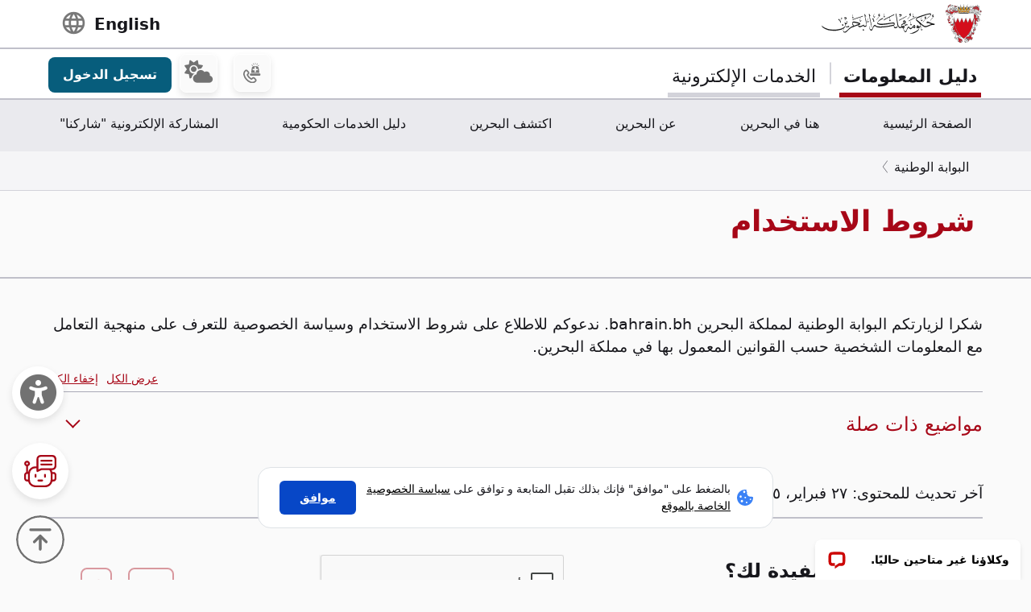

--- FILE ---
content_type: text/html; charset=utf-8
request_url: https://www.google.com/recaptcha/api2/anchor?ar=1&k=6LdafRsUAAAAAGLjbOF-Yufn_lmlQGZLiWlx1kv8&co=aHR0cHM6Ly9iYWhyYWluLmJoOjQ0Mw..&hl=ar&v=PoyoqOPhxBO7pBk68S4YbpHZ&size=normal&anchor-ms=20000&execute-ms=30000&cb=1n7at5ug9y3t
body_size: 49708
content:
<!DOCTYPE HTML><html dir="rtl" lang="ar"><head><meta http-equiv="Content-Type" content="text/html; charset=UTF-8">
<meta http-equiv="X-UA-Compatible" content="IE=edge">
<title>reCAPTCHA</title>
<style type="text/css">
/* cyrillic-ext */
@font-face {
  font-family: 'Roboto';
  font-style: normal;
  font-weight: 400;
  font-stretch: 100%;
  src: url(//fonts.gstatic.com/s/roboto/v48/KFO7CnqEu92Fr1ME7kSn66aGLdTylUAMa3GUBHMdazTgWw.woff2) format('woff2');
  unicode-range: U+0460-052F, U+1C80-1C8A, U+20B4, U+2DE0-2DFF, U+A640-A69F, U+FE2E-FE2F;
}
/* cyrillic */
@font-face {
  font-family: 'Roboto';
  font-style: normal;
  font-weight: 400;
  font-stretch: 100%;
  src: url(//fonts.gstatic.com/s/roboto/v48/KFO7CnqEu92Fr1ME7kSn66aGLdTylUAMa3iUBHMdazTgWw.woff2) format('woff2');
  unicode-range: U+0301, U+0400-045F, U+0490-0491, U+04B0-04B1, U+2116;
}
/* greek-ext */
@font-face {
  font-family: 'Roboto';
  font-style: normal;
  font-weight: 400;
  font-stretch: 100%;
  src: url(//fonts.gstatic.com/s/roboto/v48/KFO7CnqEu92Fr1ME7kSn66aGLdTylUAMa3CUBHMdazTgWw.woff2) format('woff2');
  unicode-range: U+1F00-1FFF;
}
/* greek */
@font-face {
  font-family: 'Roboto';
  font-style: normal;
  font-weight: 400;
  font-stretch: 100%;
  src: url(//fonts.gstatic.com/s/roboto/v48/KFO7CnqEu92Fr1ME7kSn66aGLdTylUAMa3-UBHMdazTgWw.woff2) format('woff2');
  unicode-range: U+0370-0377, U+037A-037F, U+0384-038A, U+038C, U+038E-03A1, U+03A3-03FF;
}
/* math */
@font-face {
  font-family: 'Roboto';
  font-style: normal;
  font-weight: 400;
  font-stretch: 100%;
  src: url(//fonts.gstatic.com/s/roboto/v48/KFO7CnqEu92Fr1ME7kSn66aGLdTylUAMawCUBHMdazTgWw.woff2) format('woff2');
  unicode-range: U+0302-0303, U+0305, U+0307-0308, U+0310, U+0312, U+0315, U+031A, U+0326-0327, U+032C, U+032F-0330, U+0332-0333, U+0338, U+033A, U+0346, U+034D, U+0391-03A1, U+03A3-03A9, U+03B1-03C9, U+03D1, U+03D5-03D6, U+03F0-03F1, U+03F4-03F5, U+2016-2017, U+2034-2038, U+203C, U+2040, U+2043, U+2047, U+2050, U+2057, U+205F, U+2070-2071, U+2074-208E, U+2090-209C, U+20D0-20DC, U+20E1, U+20E5-20EF, U+2100-2112, U+2114-2115, U+2117-2121, U+2123-214F, U+2190, U+2192, U+2194-21AE, U+21B0-21E5, U+21F1-21F2, U+21F4-2211, U+2213-2214, U+2216-22FF, U+2308-230B, U+2310, U+2319, U+231C-2321, U+2336-237A, U+237C, U+2395, U+239B-23B7, U+23D0, U+23DC-23E1, U+2474-2475, U+25AF, U+25B3, U+25B7, U+25BD, U+25C1, U+25CA, U+25CC, U+25FB, U+266D-266F, U+27C0-27FF, U+2900-2AFF, U+2B0E-2B11, U+2B30-2B4C, U+2BFE, U+3030, U+FF5B, U+FF5D, U+1D400-1D7FF, U+1EE00-1EEFF;
}
/* symbols */
@font-face {
  font-family: 'Roboto';
  font-style: normal;
  font-weight: 400;
  font-stretch: 100%;
  src: url(//fonts.gstatic.com/s/roboto/v48/KFO7CnqEu92Fr1ME7kSn66aGLdTylUAMaxKUBHMdazTgWw.woff2) format('woff2');
  unicode-range: U+0001-000C, U+000E-001F, U+007F-009F, U+20DD-20E0, U+20E2-20E4, U+2150-218F, U+2190, U+2192, U+2194-2199, U+21AF, U+21E6-21F0, U+21F3, U+2218-2219, U+2299, U+22C4-22C6, U+2300-243F, U+2440-244A, U+2460-24FF, U+25A0-27BF, U+2800-28FF, U+2921-2922, U+2981, U+29BF, U+29EB, U+2B00-2BFF, U+4DC0-4DFF, U+FFF9-FFFB, U+10140-1018E, U+10190-1019C, U+101A0, U+101D0-101FD, U+102E0-102FB, U+10E60-10E7E, U+1D2C0-1D2D3, U+1D2E0-1D37F, U+1F000-1F0FF, U+1F100-1F1AD, U+1F1E6-1F1FF, U+1F30D-1F30F, U+1F315, U+1F31C, U+1F31E, U+1F320-1F32C, U+1F336, U+1F378, U+1F37D, U+1F382, U+1F393-1F39F, U+1F3A7-1F3A8, U+1F3AC-1F3AF, U+1F3C2, U+1F3C4-1F3C6, U+1F3CA-1F3CE, U+1F3D4-1F3E0, U+1F3ED, U+1F3F1-1F3F3, U+1F3F5-1F3F7, U+1F408, U+1F415, U+1F41F, U+1F426, U+1F43F, U+1F441-1F442, U+1F444, U+1F446-1F449, U+1F44C-1F44E, U+1F453, U+1F46A, U+1F47D, U+1F4A3, U+1F4B0, U+1F4B3, U+1F4B9, U+1F4BB, U+1F4BF, U+1F4C8-1F4CB, U+1F4D6, U+1F4DA, U+1F4DF, U+1F4E3-1F4E6, U+1F4EA-1F4ED, U+1F4F7, U+1F4F9-1F4FB, U+1F4FD-1F4FE, U+1F503, U+1F507-1F50B, U+1F50D, U+1F512-1F513, U+1F53E-1F54A, U+1F54F-1F5FA, U+1F610, U+1F650-1F67F, U+1F687, U+1F68D, U+1F691, U+1F694, U+1F698, U+1F6AD, U+1F6B2, U+1F6B9-1F6BA, U+1F6BC, U+1F6C6-1F6CF, U+1F6D3-1F6D7, U+1F6E0-1F6EA, U+1F6F0-1F6F3, U+1F6F7-1F6FC, U+1F700-1F7FF, U+1F800-1F80B, U+1F810-1F847, U+1F850-1F859, U+1F860-1F887, U+1F890-1F8AD, U+1F8B0-1F8BB, U+1F8C0-1F8C1, U+1F900-1F90B, U+1F93B, U+1F946, U+1F984, U+1F996, U+1F9E9, U+1FA00-1FA6F, U+1FA70-1FA7C, U+1FA80-1FA89, U+1FA8F-1FAC6, U+1FACE-1FADC, U+1FADF-1FAE9, U+1FAF0-1FAF8, U+1FB00-1FBFF;
}
/* vietnamese */
@font-face {
  font-family: 'Roboto';
  font-style: normal;
  font-weight: 400;
  font-stretch: 100%;
  src: url(//fonts.gstatic.com/s/roboto/v48/KFO7CnqEu92Fr1ME7kSn66aGLdTylUAMa3OUBHMdazTgWw.woff2) format('woff2');
  unicode-range: U+0102-0103, U+0110-0111, U+0128-0129, U+0168-0169, U+01A0-01A1, U+01AF-01B0, U+0300-0301, U+0303-0304, U+0308-0309, U+0323, U+0329, U+1EA0-1EF9, U+20AB;
}
/* latin-ext */
@font-face {
  font-family: 'Roboto';
  font-style: normal;
  font-weight: 400;
  font-stretch: 100%;
  src: url(//fonts.gstatic.com/s/roboto/v48/KFO7CnqEu92Fr1ME7kSn66aGLdTylUAMa3KUBHMdazTgWw.woff2) format('woff2');
  unicode-range: U+0100-02BA, U+02BD-02C5, U+02C7-02CC, U+02CE-02D7, U+02DD-02FF, U+0304, U+0308, U+0329, U+1D00-1DBF, U+1E00-1E9F, U+1EF2-1EFF, U+2020, U+20A0-20AB, U+20AD-20C0, U+2113, U+2C60-2C7F, U+A720-A7FF;
}
/* latin */
@font-face {
  font-family: 'Roboto';
  font-style: normal;
  font-weight: 400;
  font-stretch: 100%;
  src: url(//fonts.gstatic.com/s/roboto/v48/KFO7CnqEu92Fr1ME7kSn66aGLdTylUAMa3yUBHMdazQ.woff2) format('woff2');
  unicode-range: U+0000-00FF, U+0131, U+0152-0153, U+02BB-02BC, U+02C6, U+02DA, U+02DC, U+0304, U+0308, U+0329, U+2000-206F, U+20AC, U+2122, U+2191, U+2193, U+2212, U+2215, U+FEFF, U+FFFD;
}
/* cyrillic-ext */
@font-face {
  font-family: 'Roboto';
  font-style: normal;
  font-weight: 500;
  font-stretch: 100%;
  src: url(//fonts.gstatic.com/s/roboto/v48/KFO7CnqEu92Fr1ME7kSn66aGLdTylUAMa3GUBHMdazTgWw.woff2) format('woff2');
  unicode-range: U+0460-052F, U+1C80-1C8A, U+20B4, U+2DE0-2DFF, U+A640-A69F, U+FE2E-FE2F;
}
/* cyrillic */
@font-face {
  font-family: 'Roboto';
  font-style: normal;
  font-weight: 500;
  font-stretch: 100%;
  src: url(//fonts.gstatic.com/s/roboto/v48/KFO7CnqEu92Fr1ME7kSn66aGLdTylUAMa3iUBHMdazTgWw.woff2) format('woff2');
  unicode-range: U+0301, U+0400-045F, U+0490-0491, U+04B0-04B1, U+2116;
}
/* greek-ext */
@font-face {
  font-family: 'Roboto';
  font-style: normal;
  font-weight: 500;
  font-stretch: 100%;
  src: url(//fonts.gstatic.com/s/roboto/v48/KFO7CnqEu92Fr1ME7kSn66aGLdTylUAMa3CUBHMdazTgWw.woff2) format('woff2');
  unicode-range: U+1F00-1FFF;
}
/* greek */
@font-face {
  font-family: 'Roboto';
  font-style: normal;
  font-weight: 500;
  font-stretch: 100%;
  src: url(//fonts.gstatic.com/s/roboto/v48/KFO7CnqEu92Fr1ME7kSn66aGLdTylUAMa3-UBHMdazTgWw.woff2) format('woff2');
  unicode-range: U+0370-0377, U+037A-037F, U+0384-038A, U+038C, U+038E-03A1, U+03A3-03FF;
}
/* math */
@font-face {
  font-family: 'Roboto';
  font-style: normal;
  font-weight: 500;
  font-stretch: 100%;
  src: url(//fonts.gstatic.com/s/roboto/v48/KFO7CnqEu92Fr1ME7kSn66aGLdTylUAMawCUBHMdazTgWw.woff2) format('woff2');
  unicode-range: U+0302-0303, U+0305, U+0307-0308, U+0310, U+0312, U+0315, U+031A, U+0326-0327, U+032C, U+032F-0330, U+0332-0333, U+0338, U+033A, U+0346, U+034D, U+0391-03A1, U+03A3-03A9, U+03B1-03C9, U+03D1, U+03D5-03D6, U+03F0-03F1, U+03F4-03F5, U+2016-2017, U+2034-2038, U+203C, U+2040, U+2043, U+2047, U+2050, U+2057, U+205F, U+2070-2071, U+2074-208E, U+2090-209C, U+20D0-20DC, U+20E1, U+20E5-20EF, U+2100-2112, U+2114-2115, U+2117-2121, U+2123-214F, U+2190, U+2192, U+2194-21AE, U+21B0-21E5, U+21F1-21F2, U+21F4-2211, U+2213-2214, U+2216-22FF, U+2308-230B, U+2310, U+2319, U+231C-2321, U+2336-237A, U+237C, U+2395, U+239B-23B7, U+23D0, U+23DC-23E1, U+2474-2475, U+25AF, U+25B3, U+25B7, U+25BD, U+25C1, U+25CA, U+25CC, U+25FB, U+266D-266F, U+27C0-27FF, U+2900-2AFF, U+2B0E-2B11, U+2B30-2B4C, U+2BFE, U+3030, U+FF5B, U+FF5D, U+1D400-1D7FF, U+1EE00-1EEFF;
}
/* symbols */
@font-face {
  font-family: 'Roboto';
  font-style: normal;
  font-weight: 500;
  font-stretch: 100%;
  src: url(//fonts.gstatic.com/s/roboto/v48/KFO7CnqEu92Fr1ME7kSn66aGLdTylUAMaxKUBHMdazTgWw.woff2) format('woff2');
  unicode-range: U+0001-000C, U+000E-001F, U+007F-009F, U+20DD-20E0, U+20E2-20E4, U+2150-218F, U+2190, U+2192, U+2194-2199, U+21AF, U+21E6-21F0, U+21F3, U+2218-2219, U+2299, U+22C4-22C6, U+2300-243F, U+2440-244A, U+2460-24FF, U+25A0-27BF, U+2800-28FF, U+2921-2922, U+2981, U+29BF, U+29EB, U+2B00-2BFF, U+4DC0-4DFF, U+FFF9-FFFB, U+10140-1018E, U+10190-1019C, U+101A0, U+101D0-101FD, U+102E0-102FB, U+10E60-10E7E, U+1D2C0-1D2D3, U+1D2E0-1D37F, U+1F000-1F0FF, U+1F100-1F1AD, U+1F1E6-1F1FF, U+1F30D-1F30F, U+1F315, U+1F31C, U+1F31E, U+1F320-1F32C, U+1F336, U+1F378, U+1F37D, U+1F382, U+1F393-1F39F, U+1F3A7-1F3A8, U+1F3AC-1F3AF, U+1F3C2, U+1F3C4-1F3C6, U+1F3CA-1F3CE, U+1F3D4-1F3E0, U+1F3ED, U+1F3F1-1F3F3, U+1F3F5-1F3F7, U+1F408, U+1F415, U+1F41F, U+1F426, U+1F43F, U+1F441-1F442, U+1F444, U+1F446-1F449, U+1F44C-1F44E, U+1F453, U+1F46A, U+1F47D, U+1F4A3, U+1F4B0, U+1F4B3, U+1F4B9, U+1F4BB, U+1F4BF, U+1F4C8-1F4CB, U+1F4D6, U+1F4DA, U+1F4DF, U+1F4E3-1F4E6, U+1F4EA-1F4ED, U+1F4F7, U+1F4F9-1F4FB, U+1F4FD-1F4FE, U+1F503, U+1F507-1F50B, U+1F50D, U+1F512-1F513, U+1F53E-1F54A, U+1F54F-1F5FA, U+1F610, U+1F650-1F67F, U+1F687, U+1F68D, U+1F691, U+1F694, U+1F698, U+1F6AD, U+1F6B2, U+1F6B9-1F6BA, U+1F6BC, U+1F6C6-1F6CF, U+1F6D3-1F6D7, U+1F6E0-1F6EA, U+1F6F0-1F6F3, U+1F6F7-1F6FC, U+1F700-1F7FF, U+1F800-1F80B, U+1F810-1F847, U+1F850-1F859, U+1F860-1F887, U+1F890-1F8AD, U+1F8B0-1F8BB, U+1F8C0-1F8C1, U+1F900-1F90B, U+1F93B, U+1F946, U+1F984, U+1F996, U+1F9E9, U+1FA00-1FA6F, U+1FA70-1FA7C, U+1FA80-1FA89, U+1FA8F-1FAC6, U+1FACE-1FADC, U+1FADF-1FAE9, U+1FAF0-1FAF8, U+1FB00-1FBFF;
}
/* vietnamese */
@font-face {
  font-family: 'Roboto';
  font-style: normal;
  font-weight: 500;
  font-stretch: 100%;
  src: url(//fonts.gstatic.com/s/roboto/v48/KFO7CnqEu92Fr1ME7kSn66aGLdTylUAMa3OUBHMdazTgWw.woff2) format('woff2');
  unicode-range: U+0102-0103, U+0110-0111, U+0128-0129, U+0168-0169, U+01A0-01A1, U+01AF-01B0, U+0300-0301, U+0303-0304, U+0308-0309, U+0323, U+0329, U+1EA0-1EF9, U+20AB;
}
/* latin-ext */
@font-face {
  font-family: 'Roboto';
  font-style: normal;
  font-weight: 500;
  font-stretch: 100%;
  src: url(//fonts.gstatic.com/s/roboto/v48/KFO7CnqEu92Fr1ME7kSn66aGLdTylUAMa3KUBHMdazTgWw.woff2) format('woff2');
  unicode-range: U+0100-02BA, U+02BD-02C5, U+02C7-02CC, U+02CE-02D7, U+02DD-02FF, U+0304, U+0308, U+0329, U+1D00-1DBF, U+1E00-1E9F, U+1EF2-1EFF, U+2020, U+20A0-20AB, U+20AD-20C0, U+2113, U+2C60-2C7F, U+A720-A7FF;
}
/* latin */
@font-face {
  font-family: 'Roboto';
  font-style: normal;
  font-weight: 500;
  font-stretch: 100%;
  src: url(//fonts.gstatic.com/s/roboto/v48/KFO7CnqEu92Fr1ME7kSn66aGLdTylUAMa3yUBHMdazQ.woff2) format('woff2');
  unicode-range: U+0000-00FF, U+0131, U+0152-0153, U+02BB-02BC, U+02C6, U+02DA, U+02DC, U+0304, U+0308, U+0329, U+2000-206F, U+20AC, U+2122, U+2191, U+2193, U+2212, U+2215, U+FEFF, U+FFFD;
}
/* cyrillic-ext */
@font-face {
  font-family: 'Roboto';
  font-style: normal;
  font-weight: 900;
  font-stretch: 100%;
  src: url(//fonts.gstatic.com/s/roboto/v48/KFO7CnqEu92Fr1ME7kSn66aGLdTylUAMa3GUBHMdazTgWw.woff2) format('woff2');
  unicode-range: U+0460-052F, U+1C80-1C8A, U+20B4, U+2DE0-2DFF, U+A640-A69F, U+FE2E-FE2F;
}
/* cyrillic */
@font-face {
  font-family: 'Roboto';
  font-style: normal;
  font-weight: 900;
  font-stretch: 100%;
  src: url(//fonts.gstatic.com/s/roboto/v48/KFO7CnqEu92Fr1ME7kSn66aGLdTylUAMa3iUBHMdazTgWw.woff2) format('woff2');
  unicode-range: U+0301, U+0400-045F, U+0490-0491, U+04B0-04B1, U+2116;
}
/* greek-ext */
@font-face {
  font-family: 'Roboto';
  font-style: normal;
  font-weight: 900;
  font-stretch: 100%;
  src: url(//fonts.gstatic.com/s/roboto/v48/KFO7CnqEu92Fr1ME7kSn66aGLdTylUAMa3CUBHMdazTgWw.woff2) format('woff2');
  unicode-range: U+1F00-1FFF;
}
/* greek */
@font-face {
  font-family: 'Roboto';
  font-style: normal;
  font-weight: 900;
  font-stretch: 100%;
  src: url(//fonts.gstatic.com/s/roboto/v48/KFO7CnqEu92Fr1ME7kSn66aGLdTylUAMa3-UBHMdazTgWw.woff2) format('woff2');
  unicode-range: U+0370-0377, U+037A-037F, U+0384-038A, U+038C, U+038E-03A1, U+03A3-03FF;
}
/* math */
@font-face {
  font-family: 'Roboto';
  font-style: normal;
  font-weight: 900;
  font-stretch: 100%;
  src: url(//fonts.gstatic.com/s/roboto/v48/KFO7CnqEu92Fr1ME7kSn66aGLdTylUAMawCUBHMdazTgWw.woff2) format('woff2');
  unicode-range: U+0302-0303, U+0305, U+0307-0308, U+0310, U+0312, U+0315, U+031A, U+0326-0327, U+032C, U+032F-0330, U+0332-0333, U+0338, U+033A, U+0346, U+034D, U+0391-03A1, U+03A3-03A9, U+03B1-03C9, U+03D1, U+03D5-03D6, U+03F0-03F1, U+03F4-03F5, U+2016-2017, U+2034-2038, U+203C, U+2040, U+2043, U+2047, U+2050, U+2057, U+205F, U+2070-2071, U+2074-208E, U+2090-209C, U+20D0-20DC, U+20E1, U+20E5-20EF, U+2100-2112, U+2114-2115, U+2117-2121, U+2123-214F, U+2190, U+2192, U+2194-21AE, U+21B0-21E5, U+21F1-21F2, U+21F4-2211, U+2213-2214, U+2216-22FF, U+2308-230B, U+2310, U+2319, U+231C-2321, U+2336-237A, U+237C, U+2395, U+239B-23B7, U+23D0, U+23DC-23E1, U+2474-2475, U+25AF, U+25B3, U+25B7, U+25BD, U+25C1, U+25CA, U+25CC, U+25FB, U+266D-266F, U+27C0-27FF, U+2900-2AFF, U+2B0E-2B11, U+2B30-2B4C, U+2BFE, U+3030, U+FF5B, U+FF5D, U+1D400-1D7FF, U+1EE00-1EEFF;
}
/* symbols */
@font-face {
  font-family: 'Roboto';
  font-style: normal;
  font-weight: 900;
  font-stretch: 100%;
  src: url(//fonts.gstatic.com/s/roboto/v48/KFO7CnqEu92Fr1ME7kSn66aGLdTylUAMaxKUBHMdazTgWw.woff2) format('woff2');
  unicode-range: U+0001-000C, U+000E-001F, U+007F-009F, U+20DD-20E0, U+20E2-20E4, U+2150-218F, U+2190, U+2192, U+2194-2199, U+21AF, U+21E6-21F0, U+21F3, U+2218-2219, U+2299, U+22C4-22C6, U+2300-243F, U+2440-244A, U+2460-24FF, U+25A0-27BF, U+2800-28FF, U+2921-2922, U+2981, U+29BF, U+29EB, U+2B00-2BFF, U+4DC0-4DFF, U+FFF9-FFFB, U+10140-1018E, U+10190-1019C, U+101A0, U+101D0-101FD, U+102E0-102FB, U+10E60-10E7E, U+1D2C0-1D2D3, U+1D2E0-1D37F, U+1F000-1F0FF, U+1F100-1F1AD, U+1F1E6-1F1FF, U+1F30D-1F30F, U+1F315, U+1F31C, U+1F31E, U+1F320-1F32C, U+1F336, U+1F378, U+1F37D, U+1F382, U+1F393-1F39F, U+1F3A7-1F3A8, U+1F3AC-1F3AF, U+1F3C2, U+1F3C4-1F3C6, U+1F3CA-1F3CE, U+1F3D4-1F3E0, U+1F3ED, U+1F3F1-1F3F3, U+1F3F5-1F3F7, U+1F408, U+1F415, U+1F41F, U+1F426, U+1F43F, U+1F441-1F442, U+1F444, U+1F446-1F449, U+1F44C-1F44E, U+1F453, U+1F46A, U+1F47D, U+1F4A3, U+1F4B0, U+1F4B3, U+1F4B9, U+1F4BB, U+1F4BF, U+1F4C8-1F4CB, U+1F4D6, U+1F4DA, U+1F4DF, U+1F4E3-1F4E6, U+1F4EA-1F4ED, U+1F4F7, U+1F4F9-1F4FB, U+1F4FD-1F4FE, U+1F503, U+1F507-1F50B, U+1F50D, U+1F512-1F513, U+1F53E-1F54A, U+1F54F-1F5FA, U+1F610, U+1F650-1F67F, U+1F687, U+1F68D, U+1F691, U+1F694, U+1F698, U+1F6AD, U+1F6B2, U+1F6B9-1F6BA, U+1F6BC, U+1F6C6-1F6CF, U+1F6D3-1F6D7, U+1F6E0-1F6EA, U+1F6F0-1F6F3, U+1F6F7-1F6FC, U+1F700-1F7FF, U+1F800-1F80B, U+1F810-1F847, U+1F850-1F859, U+1F860-1F887, U+1F890-1F8AD, U+1F8B0-1F8BB, U+1F8C0-1F8C1, U+1F900-1F90B, U+1F93B, U+1F946, U+1F984, U+1F996, U+1F9E9, U+1FA00-1FA6F, U+1FA70-1FA7C, U+1FA80-1FA89, U+1FA8F-1FAC6, U+1FACE-1FADC, U+1FADF-1FAE9, U+1FAF0-1FAF8, U+1FB00-1FBFF;
}
/* vietnamese */
@font-face {
  font-family: 'Roboto';
  font-style: normal;
  font-weight: 900;
  font-stretch: 100%;
  src: url(//fonts.gstatic.com/s/roboto/v48/KFO7CnqEu92Fr1ME7kSn66aGLdTylUAMa3OUBHMdazTgWw.woff2) format('woff2');
  unicode-range: U+0102-0103, U+0110-0111, U+0128-0129, U+0168-0169, U+01A0-01A1, U+01AF-01B0, U+0300-0301, U+0303-0304, U+0308-0309, U+0323, U+0329, U+1EA0-1EF9, U+20AB;
}
/* latin-ext */
@font-face {
  font-family: 'Roboto';
  font-style: normal;
  font-weight: 900;
  font-stretch: 100%;
  src: url(//fonts.gstatic.com/s/roboto/v48/KFO7CnqEu92Fr1ME7kSn66aGLdTylUAMa3KUBHMdazTgWw.woff2) format('woff2');
  unicode-range: U+0100-02BA, U+02BD-02C5, U+02C7-02CC, U+02CE-02D7, U+02DD-02FF, U+0304, U+0308, U+0329, U+1D00-1DBF, U+1E00-1E9F, U+1EF2-1EFF, U+2020, U+20A0-20AB, U+20AD-20C0, U+2113, U+2C60-2C7F, U+A720-A7FF;
}
/* latin */
@font-face {
  font-family: 'Roboto';
  font-style: normal;
  font-weight: 900;
  font-stretch: 100%;
  src: url(//fonts.gstatic.com/s/roboto/v48/KFO7CnqEu92Fr1ME7kSn66aGLdTylUAMa3yUBHMdazQ.woff2) format('woff2');
  unicode-range: U+0000-00FF, U+0131, U+0152-0153, U+02BB-02BC, U+02C6, U+02DA, U+02DC, U+0304, U+0308, U+0329, U+2000-206F, U+20AC, U+2122, U+2191, U+2193, U+2212, U+2215, U+FEFF, U+FFFD;
}

</style>
<link rel="stylesheet" type="text/css" href="https://www.gstatic.com/recaptcha/releases/PoyoqOPhxBO7pBk68S4YbpHZ/styles__rtl.css">
<script nonce="ow36SAvWtGrclSa3kxypbw" type="text/javascript">window['__recaptcha_api'] = 'https://www.google.com/recaptcha/api2/';</script>
<script type="text/javascript" src="https://www.gstatic.com/recaptcha/releases/PoyoqOPhxBO7pBk68S4YbpHZ/recaptcha__ar.js" nonce="ow36SAvWtGrclSa3kxypbw">
      
    </script></head>
<body><div id="rc-anchor-alert" class="rc-anchor-alert"></div>
<input type="hidden" id="recaptcha-token" value="[base64]">
<script type="text/javascript" nonce="ow36SAvWtGrclSa3kxypbw">
      recaptcha.anchor.Main.init("[\x22ainput\x22,[\x22bgdata\x22,\x22\x22,\[base64]/[base64]/bmV3IFpbdF0obVswXSk6Sz09Mj9uZXcgWlt0XShtWzBdLG1bMV0pOks9PTM/bmV3IFpbdF0obVswXSxtWzFdLG1bMl0pOks9PTQ/[base64]/[base64]/[base64]/[base64]/[base64]/[base64]/[base64]/[base64]/[base64]/[base64]/[base64]/[base64]/[base64]/[base64]\\u003d\\u003d\x22,\[base64]\x22,\[base64]/[base64]/CgCBNw7jDm0LCvRfClcOsw7/DicOgwosjw48eBRU5wqJ4YCVLwrfDpMO0HMK5w4/[base64]/CqBzCmHpmYkzDgMKKBV9Cw6/[base64]/DmUwjw5PDqhHComTDpAMqwqbDncKTw5BgcSLDkR7CksOww4c3w6/DlcKAwoDCuW3CicOxwpLCs8OCw7MQLTDCiVDDhBNYCx/DlHQSw6UKw5XCqFfCv3/CmMKtwqDCrxIawqLCnMK4wrtnbMODwphmCmPDs2sbR8K9w54rw7vCo8Oqw7jCucOCDhDDqcKFwrvCpjnDrsKLKcKFw7/CisOdwpnDsVQiDcKIWEQlw4t2wohawrRlw4xOw73DtFENIMO+w7N2w5QYEl87wqfDkETDiMKJwojClQbChsObw5XDucOKU15NJGJrDlInHsOIw4zCnsKZwqJuMHgtGcOKwrYGdl/Dgg1CbmTDmyVfGwkswqHDg8OwFC9Yw6N3w71bwonDkh/Di8OeCT7Dp8O2w7olwqoEwrg/w4PCtxABHMK1ZcOEwpt5w5I3I8O/SnoEFSDCpHDDi8ONw73DiyxBw4zClFLDhMKWLmXCicOmBMOxw5IVIULCoGQtWUjDlMKvTcORw4QNwopSCw9Rw5fCm8K/F8KEwoh8wqHCt8K2eMKkTAQKwosiSMKvwovChVTCjsO8YcOCayDCpGFgLsKXwq4uw6fChMKZBVofLXxvw6BIwqssFcK1w7wTwpbDjEpYwprClgtkwpPDngBbUMODwqbDlcKrwr/DtSFUWFnChsOFVj9WfMKZKCXCln7Ck8OielnDsy4aLFHDtSfCssO1w6/[base64]/[base64]/[base64]/L2hzRcKLcy3DvFnDmcKmw4fDisOJdsK7wog9w6PDkcK9IQvCjcKFX8OhAhhRWMO/CUrDtzgbw5HDjSvDiXDCmH/DnjTDlmcIwoXDiCLDlMOlGSISJMKzwppYw54BwpjDkj8ZwqRmI8KPVzDCkcKybcOyYEnCtzTCtA8JRDEjLMKfPMOiw7hDw4Z7G8K4wqjCjzNcZV7DusKSwrd3GsOjGHjDu8O3wpnDj8KCwqh3wo58WHJEJ17CjizCpXzDqFHCrsKwJsObWcO/FF3DksOVTQTCn3hhcFHDvMKyGsOlwpo1HHgNY8ORZcKbwpAUbcOCw4/DoEtwBTvCjEJlwqACw7LDkU7DmHBRwq5xwqzCr3LCi8KmccK8wqjCripuw6zCrVg/[base64]/CwwSw5fDncOuw4jCjcOmw7E4w5bCjCB7wprDt8Oaw4zCi8ODZRdBPMOATCDCt8K/[base64]/w7FeTsKCw4TDq8O1wpfDkMOPeFDDkn5lNF3Ds0pSFhUcf8Opw5YlfMKldMKEVMKTw5YGUMOEw70bHsKhW8KaVHM7w4vCj8KxZcOKShk9X8OtbcOPwozDpiJaRhNOw4xdwonDkcKjw4k6UcODGsOGw7cWw5DCisOKw4N+bsKLR8OBGlHClMKlw6g/wqp+LX8nY8Kxw74Hw58rw4VTd8K2wo4zwrBcFMOKL8O0w4IVwr7CqyvCu8KVw4jCtsOaHQsZXcO0aS3Cv8KSw71nw6LCm8KwDcK7wpjDqcKRwqcPGcKXw4QGGmLDtTJbXsKbw5XCvsK3w4kYAHTDrg7CisOLAHrCnmx0bMOWO2/Dr8KHScO6AMKsw7ZeFMObw6TCjMONwrTDhy5nDgfDvAsOw6kzw5kCH8Okwr3CtcO0w78+w47CoDkow6zCuMKPwqXDmUUNwqx/wpdAG8Kmw6zCjiHClQLCoMOAW8KSw7TDrcKnVcKiwobCqcOBwrcvw5FPaEzDkcOTCH0twojCu8O/w5rDmcKswrQKwrTDj8OVw6EBw5/[base64]/DtMKqw7bDj8O6w7xpwpPCk3FjPcOYw5hZwqN/w5Yvw6/DpcK/AMKRw5/Dj8KCUUIUFgrDsWBvC8KCwockW0ZKd2XDkHnDs8OMw7oGLcOCw6wKO8K5w5PDhcKLBsKzwpA3w5hpwozChRLCkXTDgMKpFsKwdMOyw5TDsmZaZ3w9worDnsOBXMOQwqQNMsOgYyrCs8KWw7zCpTTCkMKDw4vChsOtHMOJeiAOfsKOHSUAwodUw73Doh5MwpBkw4YxZC/[base64]/wp7Dp8OWX1UYwqFtB8KOVMOPOcOPBsK8MsOIwr3DlcOcJ1HCtz4Gw6zCtsKMbsKqwoRQw6TDoMOfCiFxasOrw5bCr8O7aVAwXMORwrx9wobDn1/[base64]/CuXnCvcKRw67CqsK2w5zDq8Olw75GwpRdJsOowr9WKxvCo8OANcKTwqwJwqXCilTCj8Ksw6rDgQ/[base64]/[base64]/CtsKnTU7CpUnCsF8Uf8OWUlk9HUnDoMO6w54ywos/V8Kww7PCi3/DiMOww4g1woHCnEfDoAsfQxLCrn8EXMKFG8KkIsOEXMOyJMO7aEjDuMKeE8Odw7PDtcK6AsKDw7hUBl/CoVfDqiPCtMOuwqRVIGHCmDXCnnJvwpZ9w5lRw7QbSE1RwqkfHsO5w7gEwqJdJX/CrMKaw6rDlsOdwqY6RyDDmB4YGMOvWMOZw48NwrjCjMO2LMO5w6fDuHjDlzvCiWTClGjDpsKqIFnCmElZGFrDhcOiwrDDg8OmwoPDgcO6w5nDh0J0OwBhw4/CrCRQWCk+ZQVqAMO8woHDli8Ww6zCnCs2wrQETMKbEsKow7fCv8OpBTTDvcOsUgE0wojCisO6dSFGwpxQcsKpwrHDs8O2w6QXw714w6nCocK7IsK2DWwQEsOqwp4Dwr7CrsK9QsOUwqDDqUfDpsKQbcKiSsOlw6pfw4DDrRx0w4/DtsOmw5LDiEPCisOWbMK4LmRNeRkbfwNPw6BaW8K1BMOGw4/CuMOBw4PDuQvDncK2KkTCqlLCpMOkwqJkHylHw74nwppJwo7CpMOfwpjCuMKMZcOnUF4aw7BTwqNJwpY7w4nDrcOjLyrCjsKFTWfCrxLCsA/Dn8Ouw6HCjcO7DMO0acO9w4kzYcOkBcK2w7UBRkvDvGLDsMOdw53DvVkEMsOww60wdlQUbBYpw4rClVjCkmM2blHDqV/DnMKhw4rDhsOow4PCsX1zwqDDi0XCsMOgw7XDiEBsw6xoIsOMw4jCo0sMwrXDqsOAw7hwwoLCpFzDpVLDjkPCscOtwqfDpgjDpMKKLsOQYynDiMOhXMKRNEJWLMKaI8OQw4nCicK3KMKbwoPDkMO4V8OOw4Qmw5fCisKwwrBWU17Dk8Ogw6VYG8KeU0vCqsO/U1jCvz51dsOvOGPDtggQPsOUDMOAT8KnR3MQdD4+w73Ds3IMw5ITBsKjw6nCrsOuw6hEw5Q6woHCm8OLecObw55DQjrDjcOJKsOzwpMYw7Abw5PDrcOrwpwwwprDocK9w7xvw5HDv8KywpPCiMKkw5BTMQPCisOHAMOzwrHDgkdtwo3DjElnw68uw5oQAMKfw4A/w4J4w4jCujAcw5XCgcODLiXCsDkkbDQ0wq0ML8K6DFcCwpwYwrvDo8O/C8OBW8OZV0PDrcOrOm/Cl8KOGSlkM8OWwo3CuyTDjDYbJcKBMWLCt8KbZmAJY8OcwpvDjcOZNhJ4woXDhDnDpsKbwoDCvMKkw7UnwqTCniAlw5x/wq1Cw6I/fA/[base64]/w7BoaSZ4w6dlw7vCmcO6wqUOMsODwqPDsWHDsC9bJsOEwpR/XcO9Tl7DhsOZwqgswqLDjcKGfzjCgcOHw5wswpoOw5bCmHR1RcKZTi5LXhvCrcKVFzUYwrLDtMKyJsO2w5HCkiQyMMKnUcKWw7rCk3Y6WXLCqRNPY8KuJ8Kzw6FzGBDCkMK9OyN3AVx2WWBgE8OqN2zDkSrDvGIvwpnDjUdzw4R/[base64]/PyrCscKpYcKAahfDpxkDwrPCsQ7DoDhAwrHDlsOEGMKoWX/DnMKzw5ZBCsOwwrLDuDYMw7QSOcOIEcOzw5jDhMKFFMKIwrIDVcOnPsOvK0BKwonDrSfDpBvDsBXCjyDCvTBQI08+YRUrwonDrMOWwoBYVMK/PMKUw7jDm2rCicKHwqswPsK/[base64]/[base64]/TMKGwqzDnhDDoGTCi2IOCyXDicOXwrLClBbCjMOSwpB2w63CjAgmw6HDvQURfcK6YV7DiljDti/DvmXCjcO/[base64]/[base64]/DlVjDj0rCgMOPwo8Oax51w48oM8KOLMO8w7rDiEJlVcOvwoQSVsK7w7DDghXCtlHCp0tZQ8O4w4hpwpt3wpwiaWPDrcKzTUccSMKZQkt1wqgjNCnCl8KwwplCS8ONwrlkw5nDj8Kpwpsvw4fCpmPDlsO9woZww5TDqsKBw4pywo4gXcKjYcKZDmNGwpLDuMO/w5zDpVHDujxrwo/[base64]/w5XDiD1SQsOxwq7DtMOEdnzCrcKnNcOPAsKjFBglb2XCgcK2VsKxwoNmw73Csi1Kwrx3w7HDhsKYbUFxdXUmwrXDrCPCk37Cr1nDrMKDAMO/w47DkC3DjMK4SRLDsBotwpVmbcKHw6rDvMOxDMOEwoLCqcK3HibCoWTCnjHCm3TDriJ0w54fYsOHfsKjwo4ORMKwwr/[base64]/[base64]/ClS3CksOew4ZOVmgCXMOJw7vClcKYw6NTw5tbw5cHwrE/wqM1w5kTKMOpAxwVwq3CncKGwqTCv8KVRD0bwpHDnsO/[base64]/ClhTCt8OMH8OhW8KPwpvCglPDiCB6wr7CosOAw6Etwq9Bw7fCjMO3MyLDmnEOBGzCqWjCpVHCn25RKDLCnsKmBipowpTCq0vDnsO7JsKfT3ExbcKcdsKuw5LDo3nCrcKwB8Opw67CqcKQwoxZJ17CncKmw75Xw4/DjMOZEsOYUsKVwovDtsOLwpMpbMOLb8KDc8O9wqEew4ZZRUMmahnClMKAJELDo8Kvw79iw7LDj8KoSGPDrlhwwrjDtDE9KW4GLMK5X8KIY2hkw4HDmGdRw5rCnTdUCMKycDPDosOPwqQCw5p+wrkqw6fCmMKowq/[base64]/DgAgEQcKywogFw67CmUoZY8KmwrtjwrfCgMKMwq5fw5o9IRISwpkmPFHCqcKDwopOw5nDrA57wq1GfngWcGvDuB5OwrvDocOOe8KHJ8OGTQTCosKIwrPDoMK8w61nwohDYSXCuifDqCp/wonDpTwNAVHDnlJLahsIw6jDncOvw65rw6DDkcOtC8KAKcKBIcKEHUJRwqLDuTbCnR/Dli/[base64]/Cij7Dk8KLworDthc4ETJxw4nDr8ONKXoUw5F1Ni4MPwTCgAwYw5DCp8OoWh8gVU5Sw5PCgR/[base64]/[base64]/w5XDiUBgw7M0woMeZEfCqcOcwr0/woYWwoJ5w6BVw7RKw7EUcC9nwoXCqynDt8KbwoTDilIiO8KGw63DgMK2E1cNVxzCrMKeeA/DvsOzcMOSwrTCoBNaNMK/[base64]/w5PCs8OPbMK2W01aw4jCscK/PcOwG8K/ZmLDnkrDu8K9w4jDgMOsIDdIw63DtsO/wpZ5w4nCgcORworDjcK8EnjDpnDCgE7Dkl3Cq8KoE27Dr3Qce8OVw4UME8OARMOnwosbw4LDlwDDtRgmw7HCjsOUw5Y6YcK1P2k/JcORHn3CvT7DsMOPaTkzW8KDRGcDwqNLakvDsnkrGlTCl8ONwqoLa2PDuVXCn3/DqyYhw7F0w5nDncOfwoDCtcKrw57DuEnCmsK5Ik/[base64]/CrsONQhV2TGDCshQAa8OVf8KfPkJSw6HDpVnDusKkUcOsW8KlZcOqSsKNdsOQwr1ZwrE/IxDCkDgYLkTDtSjDohYqwo4sPCVsQhtaOxPCtsKyasOSH8KAw53DpTnChALDrsOiwq3CnXFWw6TCnMOnw4YiB8KDTsODwrjCpXbCgF7DghcqeMKzKn/CvAtVEcKowqoFw45AOsK/[base64]/Cuy3CuBbCiTRtLQZRwo0uw5jCghcTHcOicMOCwpZFJjFRwqsXTyXDjgnDv8KKw7/ClMKTw7dXwqFrwo5aQcOHwrUvwo/DvMKfw79bw7TCusKqfcO5aMK/NsOrMWsAwrIfw7B+PMOHw5kjXALDmsKCMMKPQjXChcO+wrfDkyDCqMKww44TwpYhwq0mw4LDoBo4IMKvbkdmXcKxw7x2BAMLwoLDmArChycRw5HDmlbDkGvCmFFWw6Rgw7/[base64]/KhFtCjpRwqUWYcOnw7Eiwo3DscOdwr5SSiBHGsOSw51hwrzDu8K1WMOWQMKmw5fDjsK8CW4uwqHCvsKkI8KSRMKkwpPCvMKZw6ZjDShjXsOtBg5gMgdwwrrClMKdTmdRT1VpKcKMwpJuw5U/w54OwrZ8w7XCp09sEMOYw6UZQsOwwpXDnAoIw4vDknDDq8KNdE/CvMOBYw00w6NYw5Jlw6lkW8K8fMO+B2nCo8OhDcKyTCIHfsOawqlzw6xDK8O+SSQ0w5/Ct2AqG8KRF1bDmGLDjcKDw5HCuWReRMK1NMKkKifDgMOJOSLCtMKYYWbDl8OLZWTDicKFLjjCrxDDvDnCpxvDo3zDrz02wp/CiMOhV8KVw6U8w45Jw4jCrMOLPWtMIw9JwprCjsKuw48AwobClUnCsj0HJGrCisKHXjTDtcK9IUXDqcK1XE/DkxrDtcOQMw/CvCvDiMKZwqlefMOQBntDw4NFw4jDnMKLwpU1HR4ew5fDmMKsG8OSwrzDkcO+w4RpwpIYbilhH1zDmcKKUnjCnMOWwobCmnzClx3Cu8KnEsKBw4tDwrjCmGp5HQcIwqPCixLCm8Kaw6XCgDM8wqkww5d/RsOpwqDDs8OaE8KdwpNlw7V/w4UQR01hAiPDjUnDsW/[base64]/wp11DsKmb8Kmw5PDvMKYw4k9w5XDvjvDtsKkwqV3EQAJHk0rwpHCkcKvU8OsYsK0EzTCiwLCuMKow6dWw4gaUMKvcCtcwr/[base64]/DpcKFwogyc8O3wpzCkjTCgsO0bATDpVoBUxNtV8KBaMO4eGPDvzhTw7QBVyHDpMK3w6TClsOiIiJew5rDsW91QzPCg8K5wrHCsMOhw6XDh8KKw5zDosO1woRWSGzCucK1Jns6A8Opw4Afw5DDgsOUw7/Dvn7DicKgwoLCmMKAwpIzRMKoAUrDu8OzUsKtRcO+w5LDsQdIwo4IwqwqScKRNBHDjcK2w7HCvX3Dh8O3wrvCtsOLZU0Bw4/CusKOwpbDk2Zbw6hVVsKLw6APG8OUwpIuwqNYX3ZsfFDDtR9ZYnpPw6NhwrfDq8KuwpLChzJOwpN/wr01PhUIwovDicOrfcOrXcKsWcKIb0g2wqd2w47DsnLDvwLCsUEQJsKhwqBbFcOtwoJvw6TDrQvDvichwqDDgMK8w7LCgcOJS8Ohw5zDi8KzwpxrYsKeWhxYw6jClcOkwp/Cn1kJK30HNsKsO0bCiMKSZA/[base64]/wrE8OF3Ci8KNcnMXSmMgw5bCv8OuS3fCtybDojg/FcOiC8KWwrcow73CksOFwofDgsOAw443GcOpwrBMOsKIw4fCgmrCscO9wpLCsX9Kw5HCo0/CkivCh8OxeCbDsXBtw6/[base64]/w6vCh8K6w7V4TDnDiMKsw4fDoMOvGTwaL2/Dl8Olw7QUYsOqYsOOw4tLY8KQw7hjwpzDuMOEw5/DnMKvwrPCqFXDtg7Ci3XDg8OhX8K3a8O/dcOswozDnsOIKl7Cp0Npw6IvwpMZw6zCmsKXwr9Ew6DCrmxpa3slwrtrw43DtCfCnUFmw6bDpAtoIE/DkW9owo/Ctj7DncOgQm9SIMO0w7TDq8KXwq0FLMKqw4DCkCnCmQTDoVIXw6B1dXIHw4ZNwowAw59pMsKXdBnDr8OuQhPDrFPCthjDlMK6UCoZw6XCncKKeBHDmMKebMOXwqRSUcO/w79zYEJkRSFYwpLCtcOFfMKnw4DDv8OXU8Ojw7ZgA8OYCEzCjUfDml3CncKMwrTChgg8wqkDDcKQH8O5F8KUNMODWinDp8O8wpN+AlTDtUNEw53CkRJRw5xpQmdkw54xw79tw5DCgsKqScO3CRIxwqkZDsKewpHCq8K/ZX3DqD0Rw6cew4bDv8OFB3XDgcO/[base64]/[base64]/CvMOQFlw6CcKdHsO1woTCuXnCh8KKw6/CmcOuOsOWwrLDkcK2DHfCqMK6FMOvw5cCD04MGcOTw5kiJ8Otwq3ClC7Di8K1fQnDjXrDlsKcF8KPwqXDicKEw7Azw7Etw6wsw7svwpXDmllOw5PDvcOVdzp8w6o1wp9Mw542w7UvLsKIwp/[base64]/Dm8KkwpLDpsOYfFxlEcKGLkvCswMdw7rCs8K1cMOow7LDpyfCgDLDpjDDsl7CtcO8w43DnsKuw5lzwo3DiU7DksKOIQNBw5wAwo3CoMOLwq3CmMKCw5VAwp/CtMKDGk3Ct3nCmw5IGcOjAcOcX0MlFi7DugI/wqZtwoTDj2Q0w5Q/w7VsLgPDkMKMw5jDu8Ogb8K/CMOIcgLDtVTCrmHCmMKjEiHCg8K4GQs9wrjCnDfCnsK3wp3CnyvCsgZ4wpwASsOCMWE0woFoEwLCjMKHw49Aw4o9Wi/Dt35MwoIxwpTDgHPDvMK0w7pdKALDhxnCusKuLMK2w7pQw4VfI8Ohw5nChVfDqEPDr8KNOsKaSnPDugYpLsOXMg0ewprDqsO+Ui/DrMKQw5lITS/Dq8KRw4fDhMO7w7RkHFDCiCXCrcKDBxJEP8OcG8Kcw6rCpsKhGEgTwr4Gw5fCjcOsdMK2R8KGwqw8dAPDmEouQMOJw6dVw6XDjsONTcKBwovDrC5jRGLDjsKpw6vCtjHDscOnY8OKC8O/[base64]/wqPDusKhdMOgPhg2w6XCgMOaN18mw6I/wqtWV37CrMO5wp8/[base64]/[base64]/Cqnlvw65AwqPDoT/Ct8KmwoZZecOhwp3Dp8OicgnClhxCw6nCl25cfcOPwpoHGHrDicKYfUHCt8O5ZsKEGcOUOcKdJ2/CksK7wozCisKUw5PCpDYfw61mw49Jwq4bV8Kdw6cnPjrCu8OafT/ClRw+L1wTTAbDmsKgw4LCtMOcwpXCqBDDtS96MnXDmDtGF8Kpwp3Di8O5w47DkcOKK8OIEQDDr8K1w74tw6hZU8OPEMO5FcO5wqJLGgdRasKBU8OhwqrCg2B5KWnDnsOtBQBie8KKesOjIiJ7AcK0woZ/w6l0EGnDjEU2wrbCvx4Ncixpw6TDjMOhwrkJEVzDjsKhwrB7dgpRw7kiwpJuOcK/[base64]/DpRhsQ8KcckPDlsK0ZsOawq5Ewo16wogjPcKewqNsd8ODW2wQw65gw7vCo2LCmE0PB0HCvV3DvxtHw6A9wo3CqV5Jw6rCnsKVw7gTV17DpEjDkMOgMErDrcOxwq0gM8OrwrDDuxQWw5kDwr/Ct8Orw5Etw4lRfXrCmikTw5Z+wrPDt8OUKnjColMYZWLCtcK0wrEUw5XCpAjDosK4w7vCrsK/[base64]/[base64]/Dh8Oqw5DDksOoEilew6VwGMKOw6M9wpliU8KAwpzCpio4w59vw7HDvSRPw7F1w7fDjSHDiQHCmsKCw7vCucK/OMKqwovCjH15w6scwro6wrFjOsKGw4EKFRNrASnCkmzCkcODw5TCvDDDuMKXBiDDvMKUw6TCqMOkwoHCpcOCw7cXwro4wo5QWTRaw78PwroBw7/DomvCriBUJXUswpLCiTEuw5jDjsO8wo/Doi0baMK/w6UgwrDCpMO4P8KHPxTDiBHCpkjCijo1w75+wqDDnBZrTcOLR8KIWsKCw5x/GXllG0DDkMORXjlywq3CkUvCvgLCkcOSR8Oiw7Ejwrdxwoonw77CriLCnTdNZBo0fXXCh0vCoB7DpWYwHsOTwrArw6TDklTCkMKWwqDDtsK/YkjCksOdwrMgwpnCrsKiwqwDZsKVXsOvwr/Cv8OwwrZow5UDe8OvwqLChMOHP8Kaw65vIcK+wpZQRDnDoRLDkMOHdsOuZ8OQwrbDjzsGQ8KufMO9wrxAw5lWw69qw6RjN8OMSm/ChW87w4IBOWR/BE/DkMKfwp8zWsOCw67Dh8Ozw7JACT97acOHw7BOwoIGeiNZWhvCusOeREXDqsO+woQzCDbCkMKmwozCu3fDkSLClMKkWE/CsRgeaxXDtcOzw4PCmMK3WMObFmQqwrUgw7rCq8Opw7HDnD4fe186LhRHw6kRwpN1w7hOWcKswqJkwr80wrTDnMOeOsK2Pyt9bQTDicO/w6sXEcOJwox2X8KowpdXG8ORNsOSLMO/[base64]/w5A8wq7DlcK1EsOrVsOhwoJ6X8KSWMK6woQuwo7CtcOrw7LDtkrDo8KlZCgfQcK0wpHDk8OUOcOPw6/[base64]/cQHDicKpVsOgw792wp7CjmzCgcOnwobCqxLCu8OLwo3DkVvCiF7CiMOYw73DuMKcJMOCC8KLw754B8KRwocCw6nCrMK4CMOMwobDj0huwqrDsgsvw5p7wqnCqhU2w4rDg8OWw7MLOsKILMOdUA/DthYKez0JXsOcIMKOw5Q6fHzDqS/Cu03DmcOdwqHDvyAOwqzDjlfCm0DCh8KgLcOrb8KcwqXDo8O/fcKrw6jCssK7CMK2w6xLwrgeRMK5HMKVf8OIwpQvVm/[base64]/[base64]/DkMOCwovCrlM/w5fCiBs/wrl3CVrDrcK2w6PClsOfABJhbkAUwoDCk8O9I3TDhzxVw4DCqUBbwrLDkMOFYBXCtwXCr03CpgLCqMK1BcKkwroHVMKfRcKow5cSfsO/wrhKPcO5wrBbWlXDosKQQcKiw7VwwrMcM8K+wovCvMKswoPCvsKnUSUuJQBlwpRLT1/Csz4gw5bCunEKLGTDgMO7Og47YErDssOcw5RCw7/Dq0PDnnfDgDnCu8Odc3x5N1B7a3UDNcKsw61BcwcjXMOANMOXGsOIw5oRW2gcQjMhwr/Cu8OARX01QxDDgMK5w7AZw5rDvgtqw7YMQjUfb8KnwrwoD8KKfU0NwqHDtcK7wqIKwqYpwpUuH8OOw5nChcOWHcO8fkVkwpPCocO5w53DuhrDtRDDs8OdasOGby5Yw6bCucOOwpM2PCJuw6vDqg7CocOiS8O8wpRsf0/CiTDDrT9Uwq5rX05xw7UOwrzCpsKUQGHCnWzDvsOjbEHDnzrDncOww65ywqnDgMK3dFzDjBYvFgPCtsO+w73DgsKJw4BNUcK5Y8OXwrc9GTUSZMOVwr4bw4cVMXE4GBYMe8O0w7EbZksueXDDosOIBcOjw5rCj0vCvcKaRiTCozPDlHNfLcOkw6IOwqvCssKZwoJ/w4Ffw6woJU0XFk9WH0bCtsK4SMKRdSw+P8O5wqI+YsKtwoZ4b8KJACdTwqZFCcKDwq/CnsOzXjd0wo5Dw4/CmBXCpcKMw4dlexDDqcK5w6DCjS93DcK/woXDvGjDicKtw7klwpdTFBLCiMOhw5HDiVTCgcKYScO1GgwxworCoCdYRAsDwpF4w7vCj8OIwqHDocO5wpXDgGzCmcOvw5YCw58Qw6lHMMKPw7HCmmzCul7CkDxPLcK5NcKmCmw/w445d8OGwqwHwrVdasKywpgYwqN6WsOiw65ZLsOxN8OSw5kTwr8mYcKHwqg7MDhIX0dDw6AbLTDDnnJEw7rDqFnDnsOBZRPCjMOXwoXDjsOZw4clw5tXeQ8sMXZuB8OdwrwwHlVRwrBQZMK/wprDhcOocU7Cu8KZw65fcQHCrRUowpF6w4dxMsKBwpHCnTMRd8Omw4owwrXDjRbCucOhPcO/NcOHBXfDnxPCscOVw7PCmhsgasOlw7vCisO/[base64]/fSnCnsKCw5U3JsOpwrRVwrbCrxHDpjdXwovDr8OCwrorw5UBO8OcwpMbPkxIEsO7dQ7DlTbDpcO1w5hGwqFpwrnCuQ/[base64]/eMKyLMKVQWYXwqzCgMOmNsK+eMKaS1Axw57CnD8xGyALwpTCoTrDqsKMw7/Dg2zCnsO2JjTCjsOzFsKxwoHCvlZ/b8OzMcODVsOmF8ODw5rDgVDCtMKsZGMowpxmBMOCP24bCMKVFsO4w4zDgcKJw5TCgsOIWcKaQTBnw6bCkMKjwq15wrzDn2/Cl8KhwrXCklPDkz7Crlwww6PDrRZEwp3CkU/DuUp0wrnDiXbDgsOUZgHCg8Okwq9sV8K0Jk4pGsKSw4BTw4vDm8KRw7fCix0rdcO9w4rDp8KUwrk/wpgfQcK5UW3DuGDDtMKCwpDCjsK+woMGwpjDuHDDozzCjMK+woN+YksbbQTCqi3DmynDssO6wpvDk8OTEcOoNMOjwoxWPMKwwpJJw6VxwptmwpZXIsOhw6LChCDCvMKpc3A/[base64]/ZcOEUnHCrcOswqFiw4vDoMKew7nDn8KxMQjDm8ONFQXCtVzCixjCjMK/w5sMe8OjfHVAJy9uN1Mdw6HCowkkw6PDtGjDi8OXwphYw7bDrn4dCSHDpF0VFlXDihBkw5MNIQDCvMKXwpvCkzBKw4B+w7jDscKswqjChVjDscOlwooAwoTCpcOPesK1KhACw6IsHMKhWcK3RWRiS8K5wp3ChQ/DmBB2w5JQBcKpw4bDrcO7wr9maMOnworCg3HCtlAbXWY7w5B9AE3CvcK5w6NoEjBYUnAvwrIbw48wDsKsHB99wp4yw70ocSHDpMOZwrlBw5jDjGNSRcO5RXh7AMOEw77DocO8AcKdAcOhZ8Kaw7EbP118wqpjDEHCkznCvcKfw4YbwpEzwoMGKU/[base64]/J8KIA1M6wqAIQcOYwqvDlX4pwonDvlTDsMOAwqocMCPCm8K3woFnGT/DrsOsWcORXsOzw7Uyw4UFdQ3DlcOtP8OgFMOoLn7DjF0qw4HCmMObER7CqGrClCJew7vChwwUJ8OhY8OkwrnCiFMRwpLDkB/[base64]/DtMK2w4HDkcOPwpTDrcKSbGzCpCIrwpLDhEbCv1XCjcOhN8KRw4Utf8Kgw5EoacOdw64uZGYqwotSwpfCocO/wrbDn8OzHQs/FMKyw77CuWvDiMOoRMOpw63DtcObw4jDsC3DhsOGw4liAcOyW3szAsK5DlvDogIgQ8OCaMK7wrxmYsOywr3DkERzAmNYw40Rw47CjsOkwq/Ci8OlU1hUEcKGw5R8w5zDlF1tIcKLwrTChsKgPR9rPsOaw6tgw5zCqMK3J2/CtWLCvMOjw6kww4TCnMOadMOKYhrDtMO2T0XCh8ORw6zCvcKnwokfw77Cn8KKV8KebsKqR0HDrsOJWcKiwo0yWAB9w7/DhsOrLW0jQcOUw6EIwrjCqsOaKcOdw7QYw4NFQGxLw4Vxw7xkJRwEw4towr7CkMKawp7CpcOpDALDinTDuMOQw7UkwpURwqYbw4A/[base64]/DpzTDisKJUyjCqk7Dg8KtC8Odw7A1wqvDnMOKwp9Ww47DgzcdwojCthrCjzDDmcOMwpxYWDLDrMKBw5DCgQzDp8KcJsOAwrEwLsOBP0HCucKXwp/DiH/CgE9Ow448C38SNX87wr9Hwo/Dt2EJBsKXw64nQcKkw6PDlcOFwoDDv19+wow7w4U2w51UFDTDgyM+G8KMwqPDlhXDrRB8Am/CosO7GMOmw4XDmmrCgF1Nw549wrnCiHPDnA3CgMOVEMOFwoUrPm/Cu8OXOsKbR8KZWcOTcsO1S8K+w6TDtmROw4oXWE8jw54OwqVBPFcsWcKVacOPw4HCh8K1DFHClBRYZnrDrhXCsBDChsKGf8K/[base64]/[base64]/CosKeZcOWSMKbw6QmYcO3w6LDpcOkw6xLMsKsw43DkyRjR8ODwpjCpErDi8K0XyBVacKDccK4wopLWcOUwqoyAnIGwq9wwqIHw4TDlgDDlMKba0cqw5NAw7Q/wqtCwrtLYsO3UsKkcsKCwr0Ow45kwrzDqlIswpdmw7fCr3/CrzgLTCNgw4JVL8KLwr7CisO7wp7DpsKfw7Q3wp50w7pww4o/w4fCgFzCh8K1FsKxQVlybcKywqpvWcO6Dh5YRMOiThjChzhUwqV2YMKTMnjCkTnCrcK2NcO8w6PDulrDgjXDuCk9M8K1w6bCvF1XZFjCm8OrFMKJw7wIw4l3w6DCusKsSWI/[base64]/CjwQoWCxYTsKcw7TDuhRzw7Y6WU8qwqMkP2vDv1bCqcOgaQJBZMKKXsOawoNtw7XCicKiIjM7w4LCkQ97wqU9e8OTTDJjcEx6TsKmwp/DmsO8wo/[base64]/ChsOuw6TDmDHCvsK/w6PClAZiw4JaPsOuCBx2TsOjaMOgw4PCnxPDvHwpLk3Cs8KDHyFzTF1Gw4/DusKSTcOgw5Fbw5kDHy5cdsK/[base64]\\u003d\x22],null,[\x22conf\x22,null,\x226LdafRsUAAAAAGLjbOF-Yufn_lmlQGZLiWlx1kv8\x22,0,null,null,null,0,[21,125,63,73,95,87,41,43,42,83,102,105,109,121],[1017145,797],0,null,null,null,null,0,null,0,1,700,1,null,0,\[base64]/76lBhmnigkZhAoZnOKMAhk\\u003d\x22,0,0,null,null,1,null,0,1,null,null,null,0],\x22https://bahrain.bh:443\x22,null,[1,1,1],null,null,null,0,3600,[\x22https://www.google.com/intl/ar/policies/privacy/\x22,\x22https://www.google.com/intl/ar/policies/terms/\x22],\x22d12HEwgPeO9fvZ1qMCWx0CGLk4LCmrAoXJ2LmkdmfPg\\u003d\x22,0,0,null,1,1768841109153,0,0,[118,225,136,162,23],null,[87,252],\x22RC-4t38EAL_lIM_lQ\x22,null,null,null,null,null,\x220dAFcWeA54xYljS4_rkW3THNBPGsgKdC8UwzvPQuKWIWr-rIUyHx_X1603wCwdMVTLqpivR4rvj_OgHmUM0qZBpZt3IM7ezeiASg\x22,1768923909138]");
    </script></body></html>

--- FILE ---
content_type: text/xml;charset=iso-8859-1
request_url: https://bahrain.bh/wps/portal/ar/BNP/TermsConditions/!ut/p/z0/04_Sj9CPykssy0xPLMnMz0vMAfIjo8ziDT1NDTwsnA0MAkKNTA3MHA19DQP9XQwNjMz0gxOL9AuyHRUBGngC4Q!!/p0/IZ7_318EGJK019SU2069MAEF2G30O2=CZ6_1I50H8C00PU2506A1M1QOD1026=NEcom.ibm.faces.portlet.PARTIAL!QCPRatingServiceRevampView.xhtml==/
body_size: 1897
content:
<?xml version="1.0" encoding="ISO-8859-1"?><partial-response id="viewns_Z7_318EGJK019SU2069MAEF2G30O2_"><changes><update id="viewns_Z7_318EGJK019SU2069MAEF2G30O2_:ratingForm"><![CDATA[<form id="viewns_Z7_318EGJK019SU2069MAEF2G30O2_:ratingForm" name="viewns_Z7_318EGJK019SU2069MAEF2G30O2_:ratingForm" method="post" action="p0/IZ7_318EGJK019SU2069MAEF2G30O2=CZ6_1I50H8C00PU2506A1M1QOD1026=LA0=Ecom.ibm.faces.portlet.VIEWID!QCPRatingServiceRevampView.xhtml==/" style="margin: 0px;" enctype="application/x-www-form-urlencoded"><input type="hidden" name="javax.faces.encodedURL" value="p0/IZ7_318EGJK019SU2069MAEF2G30O2=CZ6_1I50H8C00PU2506A1M1QOD1026=NEcom.ibm.faces.portlet.PARTIAL!QCPRatingServiceRevampView.xhtml==/" />
				<div class="feedbackContainer">
					<div class="satisfaction-question"><div class="form__head rating-content">
							<h5 class="heading" style="padding-bottom: 0px !important;">&#1607;&#1604; &#1607;&#1584;&#1607; &#1575;&#1604;&#1589;&#1601;&#1581;&#1577; &#1605;&#1601;&#1610;&#1583;&#1577; &#1604;&#1603;&#1567;</h5><span style="font-weight: 350; padding-top: 0px !important;" class="medium-heading">&#1588;&#1575;&#1585;&#1603;&#1606;&#1575; &#1578;&#1593;&#1604;&#1610;&#1602;&#1603; &#1581;&#1578;&#1609; &#1606;&#1578;&#1605;&#1603;&#1606; &#1605;&#1606; &#1578;&#1581;&#1587;&#1610;&#1606; &#1578;&#1580;&#1585;&#1576;&#1578;&#1603;.</span></div><span class="form-col2"><div>  



<script>
	//<![CDATA[
	var onloadCallback = function() {
       if($('.application-submit-button').length)
       		$('.application-submit-button').prop('disabled', true);
      };
      
	 $.getScript("https://www.google.com/recaptcha/api.js?hl=ar").done(function(){
	 	onloadCallback();
	 });
	 
	 var  verificationCallback = function(){
	 	if($('.application-submit-button').length)
	 		$('.application-submit-button').prop('disabled', false);
	 };
	 
	 
	 //]]><![CDATA[]]]]><![CDATA[>
</script>
<div class="row-fluid">
	<div class="span12">
    	<div class="form-col1"></div>
		<div class="form-col2">
			<div class="g-recaptcha" data-sitekey="6LdafRsUAAAAAGLjbOF-Yufn_lmlQGZLiWlx1kv8" data-callback="verificationCallback"></div>
		</div>
 	</div>
 </div>
 </div></span><span id="viewns_Z7_318EGJK019SU2069MAEF2G30O2_:ratingForm:hiddenParams" style="display: none !important;"><label style="display: none !important;" for="viewns_Z7_318EGJK019SU2069MAEF2G30O2_:ratingForm:hiddenJsPageName">hiddenJsPageName</label><input id="viewns_Z7_318EGJK019SU2069MAEF2G30O2_:ratingForm:hiddenJsPageName" name="viewns_Z7_318EGJK019SU2069MAEF2G30O2_:ratingForm:hiddenJsPageName" type="text" value="" class="hiddenJsPageName" /><label style="display: none !important;" for="viewns_Z7_318EGJK019SU2069MAEF2G30O2_:ratingForm:hiddenJsServiceOwner">hiddenJsServiceOwner</label><input id="viewns_Z7_318EGJK019SU2069MAEF2G30O2_:ratingForm:hiddenJsServiceOwner" name="viewns_Z7_318EGJK019SU2069MAEF2G30O2_:ratingForm:hiddenJsServiceOwner" type="text" value="" class="hiddenJsServiceOwner" /><label style="display: none !important;" for="viewns_Z7_318EGJK019SU2069MAEF2G30O2_:ratingForm:hiddenJsServiceType">hiddenJsServiceType</label><input id="viewns_Z7_318EGJK019SU2069MAEF2G30O2_:ratingForm:hiddenJsServiceType" name="viewns_Z7_318EGJK019SU2069MAEF2G30O2_:ratingForm:hiddenJsServiceType" type="text" value="" class="hiddenJsServiceType" /></span><label style="display: none !important;" for="viewns_Z7_318EGJK019SU2069MAEF2G30O2_:ratingForm:resetRatingElement">hiddenResetElement</label><input id="viewns_Z7_318EGJK019SU2069MAEF2G30O2_:ratingForm:resetRatingElement" name="viewns_Z7_318EGJK019SU2069MAEF2G30O2_:ratingForm:resetRatingElement" type="text" value="0" style="display: none !important;" class="hiddenReset" />
					
						<div style="justify-content: flex-end;"><div class="form__head rating-content-button"><input id="viewns_Z7_318EGJK019SU2069MAEF2G30O2_:ratingForm:j_id_n" name="viewns_Z7_318EGJK019SU2069MAEF2G30O2_:ratingForm:j_id_n" type="submit" value="&#1606;&#1593;&#1605;" onclick="jsf.util.chain(document.getElementById('viewns_Z7_318EGJK019SU2069MAEF2G30O2_:ratingForm:j_id_n'), event,'updateSatisfactionParams();', 'jsf.ajax.request(\'viewns_Z7_318EGJK019SU2069MAEF2G30O2_:ratingForm:j_id_n\',event,{execute:\'viewns_Z7_318EGJK019SU2069MAEF2G30O2_:ratingForm:hiddenParams \',render:\'@form \',\'javax.faces.behavior.event\':\'action\'})'); return false;" style="cursor: pointer !important;" class="btn-transparent application-submit-button rtg-btn btn-outline-yes" /><input id="viewns_Z7_318EGJK019SU2069MAEF2G30O2_:ratingForm:j_id_o" name="viewns_Z7_318EGJK019SU2069MAEF2G30O2_:ratingForm:j_id_o" type="submit" value="&#1604;&#1575;" onclick="jsf.util.chain(document.getElementById('viewns_Z7_318EGJK019SU2069MAEF2G30O2_:ratingForm:j_id_o'), event,'updateDissatisfactionParams();', 'jsf.ajax.request(\'viewns_Z7_318EGJK019SU2069MAEF2G30O2_:ratingForm:j_id_o\',event,{execute:\'viewns_Z7_318EGJK019SU2069MAEF2G30O2_:ratingForm:hiddenParams \',render:\'@form \',onevent:initializeSelect2,\'javax.faces.behavior.event\':\'action\'})'); return false;" style="cursor: pointer !important;" class="btn-transparent application-submit-button rtg-btn btn-outline-no" /></div>
						</div>
						
						
					</div>
				</div>
				<div class="submittedContainer" style="display: none;">
					<div class="satisfaction-question"><div class="form__head rating-content">
							<h5 class="heading" style="padding-bottom: 0px !important;">&#1588;&#1603;&#1585;&#1575;&#1611; &#1604;&#1603;!</h5>
							<p>&#1604;&#1602;&#1583; &#1578;&#1605; &#1573;&#1585;&#1587;&#1575;&#1604; &#1578;&#1593;&#1604;&#1610;&#1602;&#1603; &#1605;&#1606; &#1602;&#1576;&#1604;. &#1573;&#1584;&#1575; &#1603;&#1575;&#1606; &#1604;&#1583;&#1610;&#1603; &#1575;&#1604;&#1605;&#1586;&#1610;&#1583; &#1605;&#1606; &#1575;&#1604;&#1578;&#1593;&#1604;&#1610;&#1602;&#1575;&#1578;&#1548; &#1575;&#1604;&#1585;&#1580;&#1575;&#1569; <a href="https://www.bahrain.bh/wps/portal/ar/BNP/HomeNationalPortal/ContentDetailsPage?current=true&amp;urile=wcm:path:BNP_ar/About%20Us/ContactUs/ContactUs">&#1575;&#1604;&#1578;&#1608;&#1575;&#1589;&#1604; &#1605;&#1593;&#1606;&#1575;</a>.</p></div>			
					</div>
				</div>
				<div class="alertContainer">
				</div>
				<div><a href="#" onclick="jsf.util.chain(document.getElementById('viewns_Z7_318EGJK019SU2069MAEF2G30O2_:ratingForm:hiddenLink'), event,'jsf.ajax.request(\'viewns_Z7_318EGJK019SU2069MAEF2G30O2_:ratingForm:hiddenLink\',event,{render:\'@form \',\'javax.faces.behavior.event\':\'click\'})'); return false;" id="viewns_Z7_318EGJK019SU2069MAEF2G30O2_:ratingForm:hiddenLink" name="viewns_Z7_318EGJK019SU2069MAEF2G30O2_:ratingForm:hiddenLink" style="display: none !important;" class="hiddenResetLink">
				            <span style="display: none !important;">Reset Rating</span></a>
			        
		        </div><input type="hidden" name="viewns_Z7_318EGJK019SU2069MAEF2G30O2_:ratingForm_SUBMIT" value="1" /></form>]]></update><update id="viewns_Z7_318EGJK019SU2069MAEF2G30O2_:javax.faces.ViewState:1"><![CDATA[PJ1i6eLR90bgDHUf3UGdqHLK4pQZE91Jq/MNsaU/fz2YZDAB]]></update></changes></partial-response>